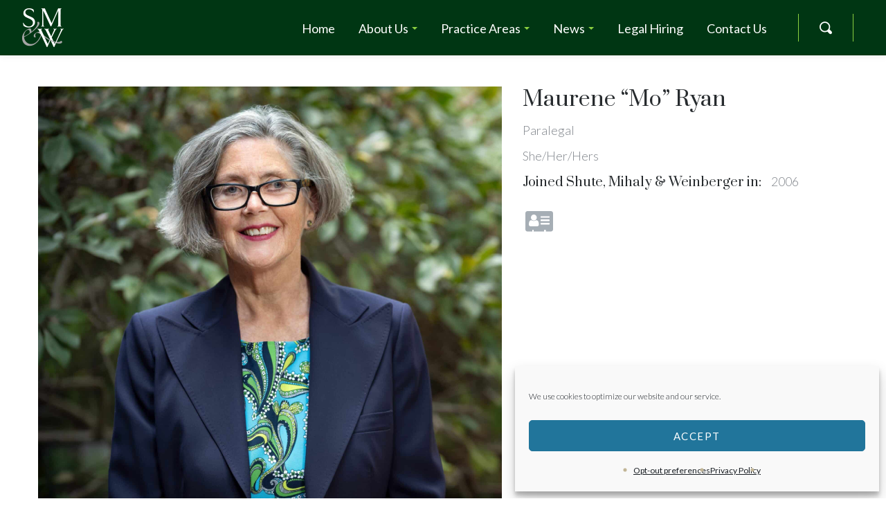

--- FILE ---
content_type: text/html; charset=utf-8
request_url: https://www.google.com/recaptcha/api2/anchor?ar=1&k=6LcDPS4aAAAAAL6M-TqWqDgsZ85fFr8eiJUKtYhm&co=aHR0cHM6Ly93d3cuc213bGF3LmNvbTo0NDM.&hl=en&v=N67nZn4AqZkNcbeMu4prBgzg&size=invisible&anchor-ms=20000&execute-ms=30000&cb=ukltvctr29jb
body_size: 48775
content:
<!DOCTYPE HTML><html dir="ltr" lang="en"><head><meta http-equiv="Content-Type" content="text/html; charset=UTF-8">
<meta http-equiv="X-UA-Compatible" content="IE=edge">
<title>reCAPTCHA</title>
<style type="text/css">
/* cyrillic-ext */
@font-face {
  font-family: 'Roboto';
  font-style: normal;
  font-weight: 400;
  font-stretch: 100%;
  src: url(//fonts.gstatic.com/s/roboto/v48/KFO7CnqEu92Fr1ME7kSn66aGLdTylUAMa3GUBHMdazTgWw.woff2) format('woff2');
  unicode-range: U+0460-052F, U+1C80-1C8A, U+20B4, U+2DE0-2DFF, U+A640-A69F, U+FE2E-FE2F;
}
/* cyrillic */
@font-face {
  font-family: 'Roboto';
  font-style: normal;
  font-weight: 400;
  font-stretch: 100%;
  src: url(//fonts.gstatic.com/s/roboto/v48/KFO7CnqEu92Fr1ME7kSn66aGLdTylUAMa3iUBHMdazTgWw.woff2) format('woff2');
  unicode-range: U+0301, U+0400-045F, U+0490-0491, U+04B0-04B1, U+2116;
}
/* greek-ext */
@font-face {
  font-family: 'Roboto';
  font-style: normal;
  font-weight: 400;
  font-stretch: 100%;
  src: url(//fonts.gstatic.com/s/roboto/v48/KFO7CnqEu92Fr1ME7kSn66aGLdTylUAMa3CUBHMdazTgWw.woff2) format('woff2');
  unicode-range: U+1F00-1FFF;
}
/* greek */
@font-face {
  font-family: 'Roboto';
  font-style: normal;
  font-weight: 400;
  font-stretch: 100%;
  src: url(//fonts.gstatic.com/s/roboto/v48/KFO7CnqEu92Fr1ME7kSn66aGLdTylUAMa3-UBHMdazTgWw.woff2) format('woff2');
  unicode-range: U+0370-0377, U+037A-037F, U+0384-038A, U+038C, U+038E-03A1, U+03A3-03FF;
}
/* math */
@font-face {
  font-family: 'Roboto';
  font-style: normal;
  font-weight: 400;
  font-stretch: 100%;
  src: url(//fonts.gstatic.com/s/roboto/v48/KFO7CnqEu92Fr1ME7kSn66aGLdTylUAMawCUBHMdazTgWw.woff2) format('woff2');
  unicode-range: U+0302-0303, U+0305, U+0307-0308, U+0310, U+0312, U+0315, U+031A, U+0326-0327, U+032C, U+032F-0330, U+0332-0333, U+0338, U+033A, U+0346, U+034D, U+0391-03A1, U+03A3-03A9, U+03B1-03C9, U+03D1, U+03D5-03D6, U+03F0-03F1, U+03F4-03F5, U+2016-2017, U+2034-2038, U+203C, U+2040, U+2043, U+2047, U+2050, U+2057, U+205F, U+2070-2071, U+2074-208E, U+2090-209C, U+20D0-20DC, U+20E1, U+20E5-20EF, U+2100-2112, U+2114-2115, U+2117-2121, U+2123-214F, U+2190, U+2192, U+2194-21AE, U+21B0-21E5, U+21F1-21F2, U+21F4-2211, U+2213-2214, U+2216-22FF, U+2308-230B, U+2310, U+2319, U+231C-2321, U+2336-237A, U+237C, U+2395, U+239B-23B7, U+23D0, U+23DC-23E1, U+2474-2475, U+25AF, U+25B3, U+25B7, U+25BD, U+25C1, U+25CA, U+25CC, U+25FB, U+266D-266F, U+27C0-27FF, U+2900-2AFF, U+2B0E-2B11, U+2B30-2B4C, U+2BFE, U+3030, U+FF5B, U+FF5D, U+1D400-1D7FF, U+1EE00-1EEFF;
}
/* symbols */
@font-face {
  font-family: 'Roboto';
  font-style: normal;
  font-weight: 400;
  font-stretch: 100%;
  src: url(//fonts.gstatic.com/s/roboto/v48/KFO7CnqEu92Fr1ME7kSn66aGLdTylUAMaxKUBHMdazTgWw.woff2) format('woff2');
  unicode-range: U+0001-000C, U+000E-001F, U+007F-009F, U+20DD-20E0, U+20E2-20E4, U+2150-218F, U+2190, U+2192, U+2194-2199, U+21AF, U+21E6-21F0, U+21F3, U+2218-2219, U+2299, U+22C4-22C6, U+2300-243F, U+2440-244A, U+2460-24FF, U+25A0-27BF, U+2800-28FF, U+2921-2922, U+2981, U+29BF, U+29EB, U+2B00-2BFF, U+4DC0-4DFF, U+FFF9-FFFB, U+10140-1018E, U+10190-1019C, U+101A0, U+101D0-101FD, U+102E0-102FB, U+10E60-10E7E, U+1D2C0-1D2D3, U+1D2E0-1D37F, U+1F000-1F0FF, U+1F100-1F1AD, U+1F1E6-1F1FF, U+1F30D-1F30F, U+1F315, U+1F31C, U+1F31E, U+1F320-1F32C, U+1F336, U+1F378, U+1F37D, U+1F382, U+1F393-1F39F, U+1F3A7-1F3A8, U+1F3AC-1F3AF, U+1F3C2, U+1F3C4-1F3C6, U+1F3CA-1F3CE, U+1F3D4-1F3E0, U+1F3ED, U+1F3F1-1F3F3, U+1F3F5-1F3F7, U+1F408, U+1F415, U+1F41F, U+1F426, U+1F43F, U+1F441-1F442, U+1F444, U+1F446-1F449, U+1F44C-1F44E, U+1F453, U+1F46A, U+1F47D, U+1F4A3, U+1F4B0, U+1F4B3, U+1F4B9, U+1F4BB, U+1F4BF, U+1F4C8-1F4CB, U+1F4D6, U+1F4DA, U+1F4DF, U+1F4E3-1F4E6, U+1F4EA-1F4ED, U+1F4F7, U+1F4F9-1F4FB, U+1F4FD-1F4FE, U+1F503, U+1F507-1F50B, U+1F50D, U+1F512-1F513, U+1F53E-1F54A, U+1F54F-1F5FA, U+1F610, U+1F650-1F67F, U+1F687, U+1F68D, U+1F691, U+1F694, U+1F698, U+1F6AD, U+1F6B2, U+1F6B9-1F6BA, U+1F6BC, U+1F6C6-1F6CF, U+1F6D3-1F6D7, U+1F6E0-1F6EA, U+1F6F0-1F6F3, U+1F6F7-1F6FC, U+1F700-1F7FF, U+1F800-1F80B, U+1F810-1F847, U+1F850-1F859, U+1F860-1F887, U+1F890-1F8AD, U+1F8B0-1F8BB, U+1F8C0-1F8C1, U+1F900-1F90B, U+1F93B, U+1F946, U+1F984, U+1F996, U+1F9E9, U+1FA00-1FA6F, U+1FA70-1FA7C, U+1FA80-1FA89, U+1FA8F-1FAC6, U+1FACE-1FADC, U+1FADF-1FAE9, U+1FAF0-1FAF8, U+1FB00-1FBFF;
}
/* vietnamese */
@font-face {
  font-family: 'Roboto';
  font-style: normal;
  font-weight: 400;
  font-stretch: 100%;
  src: url(//fonts.gstatic.com/s/roboto/v48/KFO7CnqEu92Fr1ME7kSn66aGLdTylUAMa3OUBHMdazTgWw.woff2) format('woff2');
  unicode-range: U+0102-0103, U+0110-0111, U+0128-0129, U+0168-0169, U+01A0-01A1, U+01AF-01B0, U+0300-0301, U+0303-0304, U+0308-0309, U+0323, U+0329, U+1EA0-1EF9, U+20AB;
}
/* latin-ext */
@font-face {
  font-family: 'Roboto';
  font-style: normal;
  font-weight: 400;
  font-stretch: 100%;
  src: url(//fonts.gstatic.com/s/roboto/v48/KFO7CnqEu92Fr1ME7kSn66aGLdTylUAMa3KUBHMdazTgWw.woff2) format('woff2');
  unicode-range: U+0100-02BA, U+02BD-02C5, U+02C7-02CC, U+02CE-02D7, U+02DD-02FF, U+0304, U+0308, U+0329, U+1D00-1DBF, U+1E00-1E9F, U+1EF2-1EFF, U+2020, U+20A0-20AB, U+20AD-20C0, U+2113, U+2C60-2C7F, U+A720-A7FF;
}
/* latin */
@font-face {
  font-family: 'Roboto';
  font-style: normal;
  font-weight: 400;
  font-stretch: 100%;
  src: url(//fonts.gstatic.com/s/roboto/v48/KFO7CnqEu92Fr1ME7kSn66aGLdTylUAMa3yUBHMdazQ.woff2) format('woff2');
  unicode-range: U+0000-00FF, U+0131, U+0152-0153, U+02BB-02BC, U+02C6, U+02DA, U+02DC, U+0304, U+0308, U+0329, U+2000-206F, U+20AC, U+2122, U+2191, U+2193, U+2212, U+2215, U+FEFF, U+FFFD;
}
/* cyrillic-ext */
@font-face {
  font-family: 'Roboto';
  font-style: normal;
  font-weight: 500;
  font-stretch: 100%;
  src: url(//fonts.gstatic.com/s/roboto/v48/KFO7CnqEu92Fr1ME7kSn66aGLdTylUAMa3GUBHMdazTgWw.woff2) format('woff2');
  unicode-range: U+0460-052F, U+1C80-1C8A, U+20B4, U+2DE0-2DFF, U+A640-A69F, U+FE2E-FE2F;
}
/* cyrillic */
@font-face {
  font-family: 'Roboto';
  font-style: normal;
  font-weight: 500;
  font-stretch: 100%;
  src: url(//fonts.gstatic.com/s/roboto/v48/KFO7CnqEu92Fr1ME7kSn66aGLdTylUAMa3iUBHMdazTgWw.woff2) format('woff2');
  unicode-range: U+0301, U+0400-045F, U+0490-0491, U+04B0-04B1, U+2116;
}
/* greek-ext */
@font-face {
  font-family: 'Roboto';
  font-style: normal;
  font-weight: 500;
  font-stretch: 100%;
  src: url(//fonts.gstatic.com/s/roboto/v48/KFO7CnqEu92Fr1ME7kSn66aGLdTylUAMa3CUBHMdazTgWw.woff2) format('woff2');
  unicode-range: U+1F00-1FFF;
}
/* greek */
@font-face {
  font-family: 'Roboto';
  font-style: normal;
  font-weight: 500;
  font-stretch: 100%;
  src: url(//fonts.gstatic.com/s/roboto/v48/KFO7CnqEu92Fr1ME7kSn66aGLdTylUAMa3-UBHMdazTgWw.woff2) format('woff2');
  unicode-range: U+0370-0377, U+037A-037F, U+0384-038A, U+038C, U+038E-03A1, U+03A3-03FF;
}
/* math */
@font-face {
  font-family: 'Roboto';
  font-style: normal;
  font-weight: 500;
  font-stretch: 100%;
  src: url(//fonts.gstatic.com/s/roboto/v48/KFO7CnqEu92Fr1ME7kSn66aGLdTylUAMawCUBHMdazTgWw.woff2) format('woff2');
  unicode-range: U+0302-0303, U+0305, U+0307-0308, U+0310, U+0312, U+0315, U+031A, U+0326-0327, U+032C, U+032F-0330, U+0332-0333, U+0338, U+033A, U+0346, U+034D, U+0391-03A1, U+03A3-03A9, U+03B1-03C9, U+03D1, U+03D5-03D6, U+03F0-03F1, U+03F4-03F5, U+2016-2017, U+2034-2038, U+203C, U+2040, U+2043, U+2047, U+2050, U+2057, U+205F, U+2070-2071, U+2074-208E, U+2090-209C, U+20D0-20DC, U+20E1, U+20E5-20EF, U+2100-2112, U+2114-2115, U+2117-2121, U+2123-214F, U+2190, U+2192, U+2194-21AE, U+21B0-21E5, U+21F1-21F2, U+21F4-2211, U+2213-2214, U+2216-22FF, U+2308-230B, U+2310, U+2319, U+231C-2321, U+2336-237A, U+237C, U+2395, U+239B-23B7, U+23D0, U+23DC-23E1, U+2474-2475, U+25AF, U+25B3, U+25B7, U+25BD, U+25C1, U+25CA, U+25CC, U+25FB, U+266D-266F, U+27C0-27FF, U+2900-2AFF, U+2B0E-2B11, U+2B30-2B4C, U+2BFE, U+3030, U+FF5B, U+FF5D, U+1D400-1D7FF, U+1EE00-1EEFF;
}
/* symbols */
@font-face {
  font-family: 'Roboto';
  font-style: normal;
  font-weight: 500;
  font-stretch: 100%;
  src: url(//fonts.gstatic.com/s/roboto/v48/KFO7CnqEu92Fr1ME7kSn66aGLdTylUAMaxKUBHMdazTgWw.woff2) format('woff2');
  unicode-range: U+0001-000C, U+000E-001F, U+007F-009F, U+20DD-20E0, U+20E2-20E4, U+2150-218F, U+2190, U+2192, U+2194-2199, U+21AF, U+21E6-21F0, U+21F3, U+2218-2219, U+2299, U+22C4-22C6, U+2300-243F, U+2440-244A, U+2460-24FF, U+25A0-27BF, U+2800-28FF, U+2921-2922, U+2981, U+29BF, U+29EB, U+2B00-2BFF, U+4DC0-4DFF, U+FFF9-FFFB, U+10140-1018E, U+10190-1019C, U+101A0, U+101D0-101FD, U+102E0-102FB, U+10E60-10E7E, U+1D2C0-1D2D3, U+1D2E0-1D37F, U+1F000-1F0FF, U+1F100-1F1AD, U+1F1E6-1F1FF, U+1F30D-1F30F, U+1F315, U+1F31C, U+1F31E, U+1F320-1F32C, U+1F336, U+1F378, U+1F37D, U+1F382, U+1F393-1F39F, U+1F3A7-1F3A8, U+1F3AC-1F3AF, U+1F3C2, U+1F3C4-1F3C6, U+1F3CA-1F3CE, U+1F3D4-1F3E0, U+1F3ED, U+1F3F1-1F3F3, U+1F3F5-1F3F7, U+1F408, U+1F415, U+1F41F, U+1F426, U+1F43F, U+1F441-1F442, U+1F444, U+1F446-1F449, U+1F44C-1F44E, U+1F453, U+1F46A, U+1F47D, U+1F4A3, U+1F4B0, U+1F4B3, U+1F4B9, U+1F4BB, U+1F4BF, U+1F4C8-1F4CB, U+1F4D6, U+1F4DA, U+1F4DF, U+1F4E3-1F4E6, U+1F4EA-1F4ED, U+1F4F7, U+1F4F9-1F4FB, U+1F4FD-1F4FE, U+1F503, U+1F507-1F50B, U+1F50D, U+1F512-1F513, U+1F53E-1F54A, U+1F54F-1F5FA, U+1F610, U+1F650-1F67F, U+1F687, U+1F68D, U+1F691, U+1F694, U+1F698, U+1F6AD, U+1F6B2, U+1F6B9-1F6BA, U+1F6BC, U+1F6C6-1F6CF, U+1F6D3-1F6D7, U+1F6E0-1F6EA, U+1F6F0-1F6F3, U+1F6F7-1F6FC, U+1F700-1F7FF, U+1F800-1F80B, U+1F810-1F847, U+1F850-1F859, U+1F860-1F887, U+1F890-1F8AD, U+1F8B0-1F8BB, U+1F8C0-1F8C1, U+1F900-1F90B, U+1F93B, U+1F946, U+1F984, U+1F996, U+1F9E9, U+1FA00-1FA6F, U+1FA70-1FA7C, U+1FA80-1FA89, U+1FA8F-1FAC6, U+1FACE-1FADC, U+1FADF-1FAE9, U+1FAF0-1FAF8, U+1FB00-1FBFF;
}
/* vietnamese */
@font-face {
  font-family: 'Roboto';
  font-style: normal;
  font-weight: 500;
  font-stretch: 100%;
  src: url(//fonts.gstatic.com/s/roboto/v48/KFO7CnqEu92Fr1ME7kSn66aGLdTylUAMa3OUBHMdazTgWw.woff2) format('woff2');
  unicode-range: U+0102-0103, U+0110-0111, U+0128-0129, U+0168-0169, U+01A0-01A1, U+01AF-01B0, U+0300-0301, U+0303-0304, U+0308-0309, U+0323, U+0329, U+1EA0-1EF9, U+20AB;
}
/* latin-ext */
@font-face {
  font-family: 'Roboto';
  font-style: normal;
  font-weight: 500;
  font-stretch: 100%;
  src: url(//fonts.gstatic.com/s/roboto/v48/KFO7CnqEu92Fr1ME7kSn66aGLdTylUAMa3KUBHMdazTgWw.woff2) format('woff2');
  unicode-range: U+0100-02BA, U+02BD-02C5, U+02C7-02CC, U+02CE-02D7, U+02DD-02FF, U+0304, U+0308, U+0329, U+1D00-1DBF, U+1E00-1E9F, U+1EF2-1EFF, U+2020, U+20A0-20AB, U+20AD-20C0, U+2113, U+2C60-2C7F, U+A720-A7FF;
}
/* latin */
@font-face {
  font-family: 'Roboto';
  font-style: normal;
  font-weight: 500;
  font-stretch: 100%;
  src: url(//fonts.gstatic.com/s/roboto/v48/KFO7CnqEu92Fr1ME7kSn66aGLdTylUAMa3yUBHMdazQ.woff2) format('woff2');
  unicode-range: U+0000-00FF, U+0131, U+0152-0153, U+02BB-02BC, U+02C6, U+02DA, U+02DC, U+0304, U+0308, U+0329, U+2000-206F, U+20AC, U+2122, U+2191, U+2193, U+2212, U+2215, U+FEFF, U+FFFD;
}
/* cyrillic-ext */
@font-face {
  font-family: 'Roboto';
  font-style: normal;
  font-weight: 900;
  font-stretch: 100%;
  src: url(//fonts.gstatic.com/s/roboto/v48/KFO7CnqEu92Fr1ME7kSn66aGLdTylUAMa3GUBHMdazTgWw.woff2) format('woff2');
  unicode-range: U+0460-052F, U+1C80-1C8A, U+20B4, U+2DE0-2DFF, U+A640-A69F, U+FE2E-FE2F;
}
/* cyrillic */
@font-face {
  font-family: 'Roboto';
  font-style: normal;
  font-weight: 900;
  font-stretch: 100%;
  src: url(//fonts.gstatic.com/s/roboto/v48/KFO7CnqEu92Fr1ME7kSn66aGLdTylUAMa3iUBHMdazTgWw.woff2) format('woff2');
  unicode-range: U+0301, U+0400-045F, U+0490-0491, U+04B0-04B1, U+2116;
}
/* greek-ext */
@font-face {
  font-family: 'Roboto';
  font-style: normal;
  font-weight: 900;
  font-stretch: 100%;
  src: url(//fonts.gstatic.com/s/roboto/v48/KFO7CnqEu92Fr1ME7kSn66aGLdTylUAMa3CUBHMdazTgWw.woff2) format('woff2');
  unicode-range: U+1F00-1FFF;
}
/* greek */
@font-face {
  font-family: 'Roboto';
  font-style: normal;
  font-weight: 900;
  font-stretch: 100%;
  src: url(//fonts.gstatic.com/s/roboto/v48/KFO7CnqEu92Fr1ME7kSn66aGLdTylUAMa3-UBHMdazTgWw.woff2) format('woff2');
  unicode-range: U+0370-0377, U+037A-037F, U+0384-038A, U+038C, U+038E-03A1, U+03A3-03FF;
}
/* math */
@font-face {
  font-family: 'Roboto';
  font-style: normal;
  font-weight: 900;
  font-stretch: 100%;
  src: url(//fonts.gstatic.com/s/roboto/v48/KFO7CnqEu92Fr1ME7kSn66aGLdTylUAMawCUBHMdazTgWw.woff2) format('woff2');
  unicode-range: U+0302-0303, U+0305, U+0307-0308, U+0310, U+0312, U+0315, U+031A, U+0326-0327, U+032C, U+032F-0330, U+0332-0333, U+0338, U+033A, U+0346, U+034D, U+0391-03A1, U+03A3-03A9, U+03B1-03C9, U+03D1, U+03D5-03D6, U+03F0-03F1, U+03F4-03F5, U+2016-2017, U+2034-2038, U+203C, U+2040, U+2043, U+2047, U+2050, U+2057, U+205F, U+2070-2071, U+2074-208E, U+2090-209C, U+20D0-20DC, U+20E1, U+20E5-20EF, U+2100-2112, U+2114-2115, U+2117-2121, U+2123-214F, U+2190, U+2192, U+2194-21AE, U+21B0-21E5, U+21F1-21F2, U+21F4-2211, U+2213-2214, U+2216-22FF, U+2308-230B, U+2310, U+2319, U+231C-2321, U+2336-237A, U+237C, U+2395, U+239B-23B7, U+23D0, U+23DC-23E1, U+2474-2475, U+25AF, U+25B3, U+25B7, U+25BD, U+25C1, U+25CA, U+25CC, U+25FB, U+266D-266F, U+27C0-27FF, U+2900-2AFF, U+2B0E-2B11, U+2B30-2B4C, U+2BFE, U+3030, U+FF5B, U+FF5D, U+1D400-1D7FF, U+1EE00-1EEFF;
}
/* symbols */
@font-face {
  font-family: 'Roboto';
  font-style: normal;
  font-weight: 900;
  font-stretch: 100%;
  src: url(//fonts.gstatic.com/s/roboto/v48/KFO7CnqEu92Fr1ME7kSn66aGLdTylUAMaxKUBHMdazTgWw.woff2) format('woff2');
  unicode-range: U+0001-000C, U+000E-001F, U+007F-009F, U+20DD-20E0, U+20E2-20E4, U+2150-218F, U+2190, U+2192, U+2194-2199, U+21AF, U+21E6-21F0, U+21F3, U+2218-2219, U+2299, U+22C4-22C6, U+2300-243F, U+2440-244A, U+2460-24FF, U+25A0-27BF, U+2800-28FF, U+2921-2922, U+2981, U+29BF, U+29EB, U+2B00-2BFF, U+4DC0-4DFF, U+FFF9-FFFB, U+10140-1018E, U+10190-1019C, U+101A0, U+101D0-101FD, U+102E0-102FB, U+10E60-10E7E, U+1D2C0-1D2D3, U+1D2E0-1D37F, U+1F000-1F0FF, U+1F100-1F1AD, U+1F1E6-1F1FF, U+1F30D-1F30F, U+1F315, U+1F31C, U+1F31E, U+1F320-1F32C, U+1F336, U+1F378, U+1F37D, U+1F382, U+1F393-1F39F, U+1F3A7-1F3A8, U+1F3AC-1F3AF, U+1F3C2, U+1F3C4-1F3C6, U+1F3CA-1F3CE, U+1F3D4-1F3E0, U+1F3ED, U+1F3F1-1F3F3, U+1F3F5-1F3F7, U+1F408, U+1F415, U+1F41F, U+1F426, U+1F43F, U+1F441-1F442, U+1F444, U+1F446-1F449, U+1F44C-1F44E, U+1F453, U+1F46A, U+1F47D, U+1F4A3, U+1F4B0, U+1F4B3, U+1F4B9, U+1F4BB, U+1F4BF, U+1F4C8-1F4CB, U+1F4D6, U+1F4DA, U+1F4DF, U+1F4E3-1F4E6, U+1F4EA-1F4ED, U+1F4F7, U+1F4F9-1F4FB, U+1F4FD-1F4FE, U+1F503, U+1F507-1F50B, U+1F50D, U+1F512-1F513, U+1F53E-1F54A, U+1F54F-1F5FA, U+1F610, U+1F650-1F67F, U+1F687, U+1F68D, U+1F691, U+1F694, U+1F698, U+1F6AD, U+1F6B2, U+1F6B9-1F6BA, U+1F6BC, U+1F6C6-1F6CF, U+1F6D3-1F6D7, U+1F6E0-1F6EA, U+1F6F0-1F6F3, U+1F6F7-1F6FC, U+1F700-1F7FF, U+1F800-1F80B, U+1F810-1F847, U+1F850-1F859, U+1F860-1F887, U+1F890-1F8AD, U+1F8B0-1F8BB, U+1F8C0-1F8C1, U+1F900-1F90B, U+1F93B, U+1F946, U+1F984, U+1F996, U+1F9E9, U+1FA00-1FA6F, U+1FA70-1FA7C, U+1FA80-1FA89, U+1FA8F-1FAC6, U+1FACE-1FADC, U+1FADF-1FAE9, U+1FAF0-1FAF8, U+1FB00-1FBFF;
}
/* vietnamese */
@font-face {
  font-family: 'Roboto';
  font-style: normal;
  font-weight: 900;
  font-stretch: 100%;
  src: url(//fonts.gstatic.com/s/roboto/v48/KFO7CnqEu92Fr1ME7kSn66aGLdTylUAMa3OUBHMdazTgWw.woff2) format('woff2');
  unicode-range: U+0102-0103, U+0110-0111, U+0128-0129, U+0168-0169, U+01A0-01A1, U+01AF-01B0, U+0300-0301, U+0303-0304, U+0308-0309, U+0323, U+0329, U+1EA0-1EF9, U+20AB;
}
/* latin-ext */
@font-face {
  font-family: 'Roboto';
  font-style: normal;
  font-weight: 900;
  font-stretch: 100%;
  src: url(//fonts.gstatic.com/s/roboto/v48/KFO7CnqEu92Fr1ME7kSn66aGLdTylUAMa3KUBHMdazTgWw.woff2) format('woff2');
  unicode-range: U+0100-02BA, U+02BD-02C5, U+02C7-02CC, U+02CE-02D7, U+02DD-02FF, U+0304, U+0308, U+0329, U+1D00-1DBF, U+1E00-1E9F, U+1EF2-1EFF, U+2020, U+20A0-20AB, U+20AD-20C0, U+2113, U+2C60-2C7F, U+A720-A7FF;
}
/* latin */
@font-face {
  font-family: 'Roboto';
  font-style: normal;
  font-weight: 900;
  font-stretch: 100%;
  src: url(//fonts.gstatic.com/s/roboto/v48/KFO7CnqEu92Fr1ME7kSn66aGLdTylUAMa3yUBHMdazQ.woff2) format('woff2');
  unicode-range: U+0000-00FF, U+0131, U+0152-0153, U+02BB-02BC, U+02C6, U+02DA, U+02DC, U+0304, U+0308, U+0329, U+2000-206F, U+20AC, U+2122, U+2191, U+2193, U+2212, U+2215, U+FEFF, U+FFFD;
}

</style>
<link rel="stylesheet" type="text/css" href="https://www.gstatic.com/recaptcha/releases/N67nZn4AqZkNcbeMu4prBgzg/styles__ltr.css">
<script nonce="7BqOfAU7nDerwmZ_andtvQ" type="text/javascript">window['__recaptcha_api'] = 'https://www.google.com/recaptcha/api2/';</script>
<script type="text/javascript" src="https://www.gstatic.com/recaptcha/releases/N67nZn4AqZkNcbeMu4prBgzg/recaptcha__en.js" nonce="7BqOfAU7nDerwmZ_andtvQ">
      
    </script></head>
<body><div id="rc-anchor-alert" class="rc-anchor-alert"></div>
<input type="hidden" id="recaptcha-token" value="[base64]">
<script type="text/javascript" nonce="7BqOfAU7nDerwmZ_andtvQ">
      recaptcha.anchor.Main.init("[\x22ainput\x22,[\x22bgdata\x22,\x22\x22,\[base64]/[base64]/[base64]/bC5sW25dLmNvbmNhdChTKTpsLmxbbl09SksoUyxsKTtlbHNle2lmKGwuSTcmJm4hPTI4MylyZXR1cm47bj09MzMzfHxuPT00MTB8fG49PTI0OHx8bj09NDEyfHxuPT0yMDF8fG49PTE3N3x8bj09MjczfHxuPT0xMjJ8fG49PTUxfHxuPT0yOTc/[base64]/[base64]/[base64]/[base64]/[base64]/MjU1Okc/[base64]/[base64]/bmV3IEVbVl0oTVswXSk6eT09Mj9uZXcgRVtWXShNWzBdLE1bMV0pOnk9PTM/bmV3IEVbVl0oTVswXSxNWzFdLE1bMl0pOnk9PTQ/[base64]/ZnVuY3Rpb24oKXtyZXR1cm4gdGhpcy5BaSt3aW5kb3cucGVyZm9ybWFuY2Uubm93KCl9OmZ1bmN0aW9uKCl7cmV0dXJuK25ldyBEYXRlfSxPKS5LcT0oTy5kcj1mdW5jdGlvbihuLGwsUyxHKXtpZigoUz1tVihTKT09PSJhcnJheSI/[base64]/[base64]\\u003d\x22,\[base64]\\u003d\\u003d\x22,\x22bVtVw74Rwow6wr7DkMKow7fDlXNgw7EKw7XDvB07c8O/wpx/ZsKfIkbCgwrDsEouesKfTU/CsRJkI8KdOsKNw4vCqwTDqFotwqEEwq1Rw7Nkw6fDjMO1w6/DlsKvfBfDlSA2U1pBFxIPwrpfwokSwpdGw5t0FB7CtjzCtcK0wos/w5liw4fCkm4Aw4bCizPDm8Kaw7/ChErDqR/CksOdFTdHM8OHw7FDwqjCtcODwqstwrZaw5sxSMOcwrXDq8KAH1DCkMOnwogfw5rDmTwWw6rDn8KDCEQzfznCsDN9WsOFW27DrMKQwqzCuz/Cm8OYw4XCh8KowpIuRMKUZ8KSO8OZwqrDhEJ2wpRmwrXCt2kdKMKaZ8KtRijCsGoJJsKVwofDlsOrHiU8PU3CkFXCvnbCvHQkO8OYbMOlV2HCuGTDqRzDp2HDmMOhdcOCwqLCm8O9wrV4DizDj8OSA8OfwpHCs8KMEsK/RSVHeEDDlcOjD8O/OEYyw7x3w6HDtToXw6HDlsK+wo8+w5ogbm4pDg9KwpphwqjCr2U7ZcKjw6rCrRQjPArDoixPAMKyfcOJfwPDocOGwpAfAcKVLiJ3w7Ezw6nDp8OKBRnDu1fDjcK1C3gAw5rCpcKfw5vCm8OawqXCv18Gwq/CiyjCu8OXFENZXSkBwrbCicOkw4LCv8KCw4ESSx5zb0UWwpPCpnHDtlrCmMO+w4vDlsKhZWjDkkvCiMOUw4rDrcKkwoEqGC/ClhoaICDCv8O5GHvCk1zCkcOBwr3CsmMjeTxCw77DoXfCiAhHD39mw5TDkxd/[base64]/CgMOiWQgoScOEdxEzw7d+w4RxWTYNXsOGUxNXWMKTNwfDum7Cg8KNw6R3w73Cr8Kvw4PCmsKxQm4jwo18d8KnMy3DhsKLwoFgYwtCwr3CpjPDlgIUIcOiwrNPwq1BesK/TMOEwqHDh0c9dzledmzDh1DCl2bCgcONwo7Dg8KKFcKAO01EwrHDvDomE8KWw7bChmsqNUvCjw5swq1JGMKrCjjDn8OoA8KfeSV0XA0GMsORMzPCncOJw7k/H3USwoDCqnNUwqbDpMOYTiUaSjZOw4NgwoLCicONw7LCmhLDu8OlGMO4wpvCqgnDjX7DkzwaRcOdawHDuMKYbsODwqV7wpjCixLCvcKdwrFew6dswoTCiUprS8KBN1sIwrJ8w70YwovCmAAwXcKdw4J8wp/Dg8O2w4TCoRsTOUPDr8Kswq0Jw4PCqXJCdsOwPsKzw61Hwq8IRDLDi8OMwoTDhA5jw7HCkn4Hw6nCnG94wo3DiWt8wrNAbRHCnUrDocKvw5LCvMKmwp9/w6LCrcK/fGDDvcKnWsKZwp9owrYfw7/CuzMwwpI8wpDDmyREw4TDr8O3woNzWT/Dtjo2w77CunHDpSvCmcO5JsKzSMO6wo/[base64]/Cr8OSbcOsHcKzChttJ8K4wqTDjcO8w6F3JcOaZsK6dMOnLcKYwqFAwqIqw57ChlQ4woHDg2RVwpXCgDBNw4fDn25ZWnB0IMKYw5cPOsKoJcO2ZMO2CMOjRkFywpJ5JA/CnsO8woTDjT3ClWxNwqF6bMK9fcKMw7XDqEV9ccOqwp3Cmh9kw7fCmcOIwpNKw7PCp8K0JBXCuMOmaXMGw7TCv8Kkw7gUwr0Xw7nDiStQwoXDs312w47CrMOjA8KzwrgtYMK4wr92w64Rw7LDtMOEw6VHDsOBw53CvsKHw5JWwrzCg8Oew67DvF/CqRcIPjHDg2toVRxNCcO4U8O6wqoTwqV0w7DDhTUvw4MswrzDryTCicKQwrDDn8O/[base64]/DkRB1wogUwr/CgMOTSUXDuCLCn8OTBRPCsMONwrpRBsOxw7YKw6U9ND8NdcK8B0rCvcOhw6J6w4vCiMKCw5wUIFzDn0/CnzBqw6cTwrcHEip+w552U2vDhSsiw4jDncKeSlILw5NCw5cAwqLDnibChwDCs8OOw5DDssKGK1JCUcOgw6zDjgnDui8BCsOTAcO3w6EKHcK5w4PCt8K8wp7DnsO2CRFwSxrDrXvDrMONwq/CqRsJwoTCpMOOA3nCrsKlR8OoF8O4wonDt3bCmgltVnbCgC04wrfCmxRNUMKCN8O7TlbDj23CiURQZMO5AsOEwr3DhGFpw7jCh8K0w4pUJh/CmDpgBmLDqxU+wq7Dm3bChjrCjypUwp9wwqDCpXl9PkwRX8KHFFUFVMOYwp9Qwrkew68nw4AHcjbCmRMyB8OqbcKCw6fCqcKVw4rCvXdhU8Oewq91dMORJRtmdngpw5oRwpVlwoLDisKEEMOjw7PDocOWaxswBFrDucO/wogLw6xnwqDDuifCo8OVwpIkwpzCojnCpcOpOD8kAFPDhsOlUgwNw5XDvw/CuMOgw5ppd356wqw1CcK7SsKjw7UFw5oyFcKpwozCp8OANsOtwrlKCXnDl31uRMKQWy/DpU0pwoDCm0Aww7pYD8ONW0LCuw7DqsOeblTCvUgAw6VyTMK0I8KubxAIT07Ct0PCtcK7ZErCjGLDn0ZQdsKaw7Agw57CisKTTy85CmALP8OCw5vDtsOVwrjDlVBEw5FTc3/CtsOHEy7Cg8Kzw7hKBMO5wpzCtDIYfMKAHm7DlibCrcKZS29Hw7ZuH3TDtB1XwqjCoRnChRpaw4dBw7TDhVE2I8OpdsKcwo10wqYVwoYzwoHDncKRwqjCmGPCg8OyXTrDisONEsKuY27Dsx0BwrEOB8Kqw7jCm8Kpw59vwpoOwqEXQDvDmWfCvSoow4/DgMOETsOjPQU/wpA/wo3DtsK1wqDDmsKLw6LCn8OvwoJ0w5A6ISUyw6ARacOQw5HCriVPCzoBW8OEwprDh8O8d23DjVjDpCIkAMKpw4PDucKFwrfCjxEuw4LCgsOacMKow7YqbS/DnsK/MR47w7nCtQvDmRpHwqVUB1IdTEzDsFjCr8KuLCDDicK0wr8MbsOGwr/Dk8Kkw5zCgMOiwpTCi27CgEzDucO+LGbCpcOcDDDDv8OUwoXCm2LDhsOSJyPCqMKwbsKbwpHCqwzDiB5Cw7oNMEPCucOFCcKoWMOxX8O3bcKJwpgif3vCsgjDocKeFcOQw5jDphbDlkF7w6XCtcO8wpXCsMK9HjrCi8Omw40QB1/CqcKrKF5IUm7DhMK/ZBs4RMK8CsK/PMKvw4zCqsOVacOJYcOywrg+E3LChsOjwrfCpcOlw4gWwrHCsyhWCcOUIjjCqMOQUiJzwr1Lwqd0H8K9w7MEwqJcwpHCpm7DkMKjdcO2wpBbwpR/w6DCuH8dw7bDi2TCmcOaw7dgbSBpwr/Dl3sAwrhFZsOrw5PCilF9w5rDhsKHQ8KqLBTCgADCqVJewoB/wqo6FMObREJkwqPCiMOywq7DrcO7wpzDlsOAKMKcdcKDwrnCkMKAwoHDqsODcsOYwpU2wppoY8OOw7/CrMO2wpjDlcKqw7DCiCNvwrnCnH9NKCjChy/[base64]/Cu8KvDMK1EsOiwqc8w6nCqxDCp8O/[base64]/wrzDisKxJcOqw6R5bsOLH0HCiH/[base64]/DhB/CisKzwrABw4DDh19pwpnDv1zDmcKCwoHDmFodwrITw5FBw7jDkmfDvEXDkXvDjsOUDgXDpMO8wovDsXF0wpkUBcO0wot7KcKkYsO/w5vCj8OyEyfDgsKfw7tswq15w5LCr3FgUyPDpsO/[base64]/CncOuwrHChhNTw4Fuwqt2f1Mpw6XCusKfNRU4XMOOw51BAcKNwovCiQDDsMK0UcKjLsK8FMK7XcKdw5BnwoxXw4Mzw5oZwpUVX2LDmw3Cki1dw6IEwo0dPjHDj8KJw4bCocO6SDLDtljDh8O/wozDqTBXwqTCmsKyJcKyG8OYw63DjjB8wpnCvFTDsMOQw4HDjsKBBsK/YTQBw6/Dh3NOwoJKwp9UFjFAemzCk8OzwoByWT1Gw6HCoRTDmw/DkzAaYU4AHT4NwpJAw5nCtcKWwqHCssK3acORw4MVwrsvwo4YwrHDpsODwpHDsMKRG8KUBAM9DGZufcKHw6Jvw71xwpVgwqPChTAOSVxIQ8OeBMOvdk/Ch8KcUH1mwqnCncOwwqjCkEHDh23CmMOBwrrCusK9w68qwozDncOyw47CsRlGKsKIwqTDkcO9w5IkSsOcw7HCtMO2woYAHsODGX/Cr3Myw7/CocODGRjDvj9Vw7J6aSVaV0PCisOdHgwNw4luwqwecnpxa0gSw6zCsMKfwphbwoh6JHdYRsKEAEt1LcKBwrbCo8KAdsOWUcO6w47CusKBKsOrRMKiwok/wqU8wpzCpMKOw7kHwrxPw7LDvMKXDcKvRsKVWRnDhsK5w60qBnnCi8OOWl3CvT/[base64]/Du8Kaw6XDg2fDisOOwoHDry8mwr5Zw492wprCr8KYHcKXw4lyf8OJXcKyDyHCnsKjw7cvw6HClSzCpj8NVjTCsjsNwoDDrEg+ZQfCjyzCtcOvf8KWwrc2RRrCncKHF3QBw4DCjcOrw5DCgMKUI8O3wrlJa03ClcO+M3Y8w4zDmWXCscKfwq/DkFjDgXzChMKKSkpkBMKXw6sGMUrDucK9wqsSAnLCnsKTacKSLjYyNsKTdiN9NsKOcsKKH3IEccK+w6nDs8K5NsK4bkorwqDDmCYlw6bClgrDs8Kkw58QKWTCp8Kxb8KZF8OWRMKZByZpw6oxw5fCnyPDg8OkMnLCqsKIwqzDv8K2b8KCBkx6PsKEw7/DtCQxWGkBwq/DtcOGMMOLMAVaBsOpw5rDk8Kuw5Fkw7DDpcKKDSHDhhtLXwt+fMOKwrMuwprDikvCt8KON8O9I8OvHWAiwo5HJ39zVkAIwoQNw7fDuMKYCcK8w5PDgF/CgMOzAMOww68Ew4kHw7V1emApOw7DgC8xIcKAwrUPW23CksKwTEFLw5tHY8OwI8ORbxIEw6wGLcODw4DCl8K9dTfCr8OGFjYbw6wxUQFdX8K9wpLChRdNacOMw57CisK3wp3DiArCjcK+w7/[base64]/ClsOswqYgMVvDpsKkK2ZJM1PCuMOCw4MZw4VPO8KyCXjCnEQVXcKFw5vCjEF7FFA6w4XClBUlwrYswprCl0nDuVVdFcKreHbCgMKjwp0xQAHCpSLCrzUXwo/DrcK8Z8O5wp1Sw4zCv8KFAF8FH8ORw4jCtMK0QsOWTxbDn0o3QcOEw4DCnBJhw7cgwpcKQAnDo8OdWh/[base64]/DmT7Cqx0PFj/CrXF4I0XCnsOjw5gcwrvDl8O7wr7DvxRrw6lNa23DsSp+wp/Cvj3ClnNtwqHCtV3DlDfDmcKYw6o1PMOQG8KBw4jDtMK8eWUaw7DDmsOeCRceUcOzSwPDhHgsw5rDplB2O8OFwoZ8GS7Dn1RJw4/DmsOlwogFwpZgw7HDvcOYwoJlFA/CmEFiwrZIw6PCsMOzVMK7w6LDlMKcWBIhw4ooR8KCIgfCoHNZUw7Cl8KhZBnCrsKSw7zDjBN2wpfCicO6wpVEw6DCscORwoPClsKABcK6ZVNwS8Orwqw4AS/CnMO/wpnDrGLDjMKFwpPCscKRdBNUeUzDuDHCnMKJQD/DrjnClCrDusO2wqkBwqx6w7bCmsKJwpjCgsK4XWPDscKVw4BzAx4ZwoM+HMOZNMKROsKkwrFIwpfDu8Odw797ecKPwovDliUpwrvDjcOyasOpwrM9aMKITMKWKsKtX8OCw7/Dt3bDhsKkLsOdez/Ct1HDtm12wo9aw4DCrXTCokzCmcKpf8OLWQvDncOxGcKuccOjbF3ClcOwwrvDpFpUAsO5E8Khw4DDhRjDm8OgwpXCo8KZQMKpw5XCucOrw4/DlxYNGMKsccOgGQkRWMK8RSjDiRrDqcKCesKxasK8wr7DisKPKCnCssKVwrDClXtmw7bCvURqfcKDSmR3w47DqRvDssK/w6DCp8Okw6g+dsOEwqTDvMKFG8OgwoNmwoXDnsOKwrnCnsKpFiY3wrtIXFPDuHjCllDCkBjDmlDDrcKOelVWw6DCtC/DsGQHUQPCqcOKHcOOwpvCkMKcY8Ofw7/DncKpw5BSc00ja0szaz0bw7HDqMOwwpnDmlEqWS4Zwq/CmD41dsOgUxp9R8OjIWUxVnPChMOfwqgTHUvDszjDgyDCq8OyQMOHw6UJUMOBw67DpT7ChEbDpgXDpsOLP2kVwrVcwqrCl3LDrj0Jw7tOOSolJ8KfL8Otw57CssOrZkLCisK2fMObwqMvUcKDwqUwwqTDmycgGMK/[base64]/[base64]/VMO+w5jDusOZwpJnw5vCrVNwKMKKTcK3w7hPw6/DuMOEw7jCjsKcw4vCncKKRmDCvDl+UcK5Glt6acKNZMK+wrzDpMOybgnCk3vDnB/CvQhIwpB5w7wdPMORwr3Do3sRJ2NMw7sEBiZ5wrzCjmtDw5AJwoZxwoZTXsOYaFQZwq3DhX/ChcOswpjCo8O1wqdvH3fCinkuwrLCi8OPw4Fywp8mwo3CoW7Dl2zDnsOYAMKXwqUIYxlqcsO4aMKJYAxCUl9kXsOiFcORUsO8w7wcDFh2w5zCjMK4SsKSMcK/wrLDtMOkwpnCt0XDsCsaeMOeA8K4FMOHIMOhK8K9w4cQw6Vfw43DpMOKZ29CW8Kvw47ColLDpV5QCMKyHRwmCVTDo1cYG2bDtSHDusOVw4TCiFw9wqrCqVorbH96EMOQwpwswot0w45GOUfDsVYlwr1rYU/[base64]/wolow6hsR8O0E8OpCl8SMyURw5k3w4rDjRXDtlwew4XCi8OLdhg7WMO7wpnCrlo9w68vf8Oow4/[base64]/RXDDtGJaw54wd8KJwp1lHsKGP8OcHmsYw7zDlBTDgEjCo33CimTCt0LCgXwQenvCmV3DkhJdRsOXw5kUw4xMwq4Hwqd2w4VtWsOwBhbDsmgkEsOBw6IsWDdFwrEFBMKpw45yw4/CtsOhwoBMJsOjwpoqTcKrwprDqMKlw4jCpitSwoHCpBgbBsKhDMKAXcKCw6lqwq8vw6tUZnzCr8OxI3LCscKoAgJAw6PCkW8mR3fCncO4w4BewpZtK1dpMcOawqXDtm7DgMOZY8KLc8KwPsOTP1vCmcOow7bDlywAw6zDpMK0w4TDpjIBw67CtcKhw75sw5B/w4TDpRpHB2DCiMKWG8OIwrEAw73ChFDDsVoGw6djw5vCpzPDmQgXAcO5G1jDoMK4OiHCpy0HJ8K4wrPDjsKbXcKzCXRhw6B2JcKqw5vCg8K1w7nCgsOxQiA9w7DCrHR2FcK/w6XCtCJoMQHDh8OIwoA6w57DoFpvJcKSwr3CvBjCsH5Wwo7Dv8Oyw5zCo8OFw6lnccOfVUQyfcOrS3RjOh9xw6HCrzh9woJiwqlswp/[base64]/[base64]/DuHZTwolMPcOlPsKqwq0Gwrwvw5rDvsOFI8K7w5R6wqjCqMKCwqggw7jDiE/DuMOOVlRIwoDDthB6DMOnVMOAwozCrMO4w73DnUHCh8KybkgHw4LDvXfCpELDumnDrMKXwpgywrrCnMOpwrkKPjZKH8OyTkgBwqnCpRIoMRh/TsKwWMO0wrPDmS89w4PDqxFqw7/[base64]/w4wvwpTCrMOKw5YjacKsKn3Dm8KvwoEzwrfDnFbCn8O7w7EjYHFqw7HChsKFw7dxVytAw7zDkknCrsOdXMK8w4jClQF9wqVow5kNwoXDqsOhw7NUNg3DkxTDqFzCg8KWDsOBwo0ywrnCuMOlHiHDsmXCi3LDjmzCtMOIAcOpdMKQKFrDpsO5wpbCt8OxXcO3w4jCoMK/DMKVMsKWesO/w798FcOYFMO5wrPCl8KDwqZtwqBVwoZTw64hw7LDmsKnw6rCoMK8ew4xEjhKVmx6w5sHw77Dh8OUw7XCgHLCtsOzai40wpNIc0oVw5xeZGPDlArChwocwpN8w7Ukwr9Ww44Cw6TDsyF6fcORw4zDqWVDwozCjS/[base64]/wp7CpSrCqD/Dj8Oaw4PCuhrCqsKkeMOFw7gFwpPCuFtjFAsJJcOlJwENCcOnBsK7YTPCiwvCncKpETh3wqVBw55kwr7DosOoWmUyS8Kqw43CszDDpA3CiMKKw5jCvW9bSAQHwpNDw5HCmG7DgmTCrzJHwpLDvRfDhUbCr1TDvcO/w4p4w6oBETXDisKLw5ZEw6AxTMO0w6nDq8OWw6vCvCBFw4TCjcKeO8KBwqzDkcOlwqtJw67CusOqw5UHwqjCtcOcw7Zyw5vCsXMTwq/CtMKEw6t8w5QAw58CFcOqegjDs3PDgsKywpozwo/[base64]/CmwNOwqRZRXkywpl5w6fCrGZMwolrY8Kkw4fClMO9w7skw5VLc8KYw7fDtsKJA8OTwrjDi2HDuAbCucOUwrLDrEoqOS4fwqTDgD3CssKTFQ3Dsy13w4PCoh3DpnFLw5NLwo/CgcO2woBLw5HCtSXDr8Kmwqs8J1QCwqcXdcKJw5TCoTjDi2HCjUPClcOGwqYmwrnDpMKJw6zCtSdxOcO8w5jDiMO2wqI8PhvDqMK0wrJKWcO5w6TDm8OTw6/DsMO1w4DDnz3DlcOUwpJMw4Jaw7Y2J8OWVcKuwoVOPMKZw4/DksKzw6kSfho0ZjDDmEjCuWvCkWLCuG4gY8Khb8OWAcK+YghVw5MiIT3Cii3CmsOiL8Otw5TCi31Gw6YSf8O/P8Knw4FdfsKoScKOMRxtw5NecAZHCMOYw4bCni3CrDF1w6/DncKHRcO5w5rDmjfCqMKDf8OeOT9xNMKqCwtewoEWwrthw6J0w60dw7NAZ8OkwooUw5rDv8OcwpYIwqzDv2woVcKTbcOQPMK0w6DDpXQzTMKcacK/WWrCimbDt1vCtGJudlbCjgAvw5nDuXnCpFozdMK9w6LDs8Ovw5PCoyxlLcO8TS8Kw6hyw7nDiBXCicKgw4YFw7rDiMOoJ8O0FsK6aMKfS8Ogwrw6acOrLEUGesKgw5nCqMOdwrvCgcKQwoXCp8OBGV86A0/Ck8OoMmNMMD47Wztyw4vCq8KtNRTCsMOdGTjCgkRCwqVDw67CgcKow6hQOsOgwr0UcDHCv8Osw6N7CxrDh3VTw7XDicOww6jCsRTDl3XDscKGwpcbw6IAbAdtw5PCvg/[base64]/CsEBHPcOTw5bDpQNjw45YK8O/w7EjW8KoEQAqw4cyYsOIHDAsw70zw7ZMw7BUTz4CNyLDuMKORQ7Cs043w43DmMOOw5zDtUDCr2HDg8Onwp4iw4/DuTZzRsO9wqx9w4TDiE/DtQbDpcKxwrfClzPDjMOhwoLDonLDksOCwrHCjcOXwpjDjlMwdMOEw4cIw53Cl8ObHkHCs8OPSzrDkFzDv0Ekw6/DtT/DsXPDqMKmEUPCkcKKw59oY8KzFg8pMArDs3MLwqJHORLDg0DDrcOnw6Mowqxbw7xpBsO4wrp/NMKCwrAlVx0Zw7zDiMO6G8KQcj03w5IxS8OJw61hIyk/w5HDvMOzwoU6U3zDmcOQHcOlw4bCkMKLwqfCjznDt8KTRSLCq1fDm0zDjzwpG8KzwpjDvzjCkncBcR/DkxQ7w6fDhMOQB3o1w5YTwrspwqXDh8O1w7oGwqACw7PDj8K5AcOOXcKdEcK1wrvChcKPwp8hV8OSbX9/w6HCgMKdTXUnBnZLSVZtw5zCq0s0JFxZVkDDo2nDsCjCtHMIwq/DoDZQwpLCjiLChMKaw7sdfBAAHsO2Px3CpMKrwrIJPD/CnXgzwp/[base64]/DnRjCrcOXfMO2FSAuasOHw5h+TMOzcCvDo8OTE8K9w71tw6A4X2rCrcOaF8K/[base64]/wpRUwrDDncKGw4Ftw4DCuGYmw708w79OZFjCiMODK8K0IcOGNMKDIMKHIWBOSit0dl/[base64]/VsKkCCjDncOmwq/CpWdFIMKIC34MwonCmcKBIsKJJcKmw4NSw7HCrBMBw7Qgdl3Cv2kQw7N0LXTCm8KlcSt+ZUDDusOuVH/DmxDDiyVQRCRRwqfDh0PDgklTwqnDkBQ3wo9dwqI2BcOmw7lmEGzDgsKCw6Z4GgMzF8OHw4bDnF4hKBHDlRbCqMOgwqFYw7/DpWrDhMOJW8KWwqjDgsK9w6RBw4ZZw53DtMOEwqNQw6VpwqnCj8ONP8O/[base64]/X8KMHsOvwpN2McOMw4PCgivDsCHCpy/Dg2BAwoJMTnV3wqbCgMKudVjDj8Oqw6rCs0B2wpcqw6/DqRDCrsKKDsOCwonDjcKMwoPCmT/[base64]/KWHDjS44wrARw6fCicOwZTRxwqnCuEhww4XCmcOuC8OwLcKLRVpew7DDkgTCnXLClERaBcKfw69QQQ8bw4FcfQvCpwwSKcK+wobCtRNLw43Cm33Cr8OYwqvDrhvDlsKFG8OSw5/Cky7DoMOUwrfDgkLCk3x8wq4Aw4QSJnrDoMOmwrzDmMKwVsO2RXLCsMKJS2csw7wmHQXDkV3Dgkw5EMK5Wh7DnwHCpsKWwp7DhcOEWUZgwqvDucKNw58Pw7xjwqrDmRbDocO/w7p7w4dLw5dGwqBuFsKFH2XDksOcwpbCpcONAMKpwqPDuTQoL8ODVXDCvGZ6e8OaA8Orw50HA1hdwqEPwqjCqcO6Tl/DusK2NsOcIsOVw5LChCxzUsK2wrRrM1vCgRHCmR3DnsKwwoRSA0DCuMKRwrPDsC95fcOdw5LCisKbRGbDiMOOwrMiBV9mw6k4w4TDhMO2EcOWw4vCucKHwoUFw7hVwppTw7nDqcKtFsOUQmbDiMKffhZ+bjTCmg5RQR/Cu8KkeMO/wow3w7FEwo91w5XCt8OOwqZKw5TDvMKiw7FZwrLDlcKaw5p+MsKUK8K5csKTFHpvGBvClMO1EcKRw6HDm8Kcw4TCg2AywrfClWc8FVzCq1XDvlPDvsOzQgrCr8OOJ1IZw6HCv8OxwrwrTMKiw4QCw7wTwpsGHwN8TcKxw6tfwqzCqQDDvsKEM1PCoj/Dr8OAwodLOBVaHyDDoMOrGcKCcMKSTsOBw5QEworDrcOuNcODwp1FMcOuPXTDhTFiw7/CtcOHw6RQw6vCm8Kbw6QHIMOYOsKbLcOiXcOWKxbDjwwaw7ZmwrTDqiEiwofCicK0w73CqzctD8OLwp0JERoTw5c4w5NaC8OaccKuw7HCrQwZW8ODA17DmEcww70qHG/CmcKWwpAvwovCqsK/[base64]/DtMO5QcOvZsOpPm/CghjCn8OTXMK3Nltnw4zDtsOxGMO5wrU2FcK7CHPCkMOiw7/CkHvCnRlDwqXCr8O0w7U4T1RuFcK+OQvCnjHCikI5wr3Du8OowpLDmy7DvTJ1PhxVZMKXwrIFNMKQw7tDwrYXMMOFwrPDo8Oow4kXw43DgiFDFT3Ck8OKw7pPTcKBw7LDtMKnw5LCpkk5wpA/GRh6ZCk/w6ZHw4pwwotSYsKLPMOBw7/Cp2wWP8OVw6vDu8O9NnN8w6/CnU7DhmXDrzfCksKxZlFoJcKOEMOsw59iw5nCiW/CkcOpw7rCjcOzw74Ae1lPcMONQDzCksOlNiEnw6RFwqzDqMOaw7nCgMOZwp3CijB7w6vCn8KcwpNGw6DCmAhwwo7CvMKqw5dKw4sRDcOJPMOJw7XDgB5QRAhXw4jDm8K3wrvCmF3DtnHDmy3CvH/Cu03DmUQHwr8FUz7Cr8Obw7/Ci8KkwrlTHjXDjMK7w6nDpwNzecKQwofClTtFw7lQI1YwwqJ5OyzDqlMxw5IqFVFZwovCiAcAwrpmTsK3X0rCvnvCpcOOwqLDnsOFZsOuwo02wonDoMKmwrd9dsOCw7rCm8OKHcKoVEDDlsOQGlzDu0gla8K9wq/CmsODesK2asKAwpvDnX/[base64]/[base64]/[base64]/O3dKVlQmH8KLw6AgIcKoQnxZw4F4wpnCoTbCg8OMw7MqGGlHwqAgw4xdwrDClCbCn8OZwrsnwpEUwqPDjyhoElLDtx7Do3QmMSYeccKMw700dMONw6XCmMKvDcKlwr3Dj8O5Sg9JJwHDs8Ofw5dPTzjDt2oyAh5bHsO6XH/Cr8Ozw6xDZyUcMC3DvMK+U8KAR8KJw4bDlcOhAU/Dg2zDtzMUw4DDjcO3fGHCjggHVmrDgTAkw6g4GsOoBD3DgQDDssKWUns2EEHCuQcXwo0ielMOwrdwwpsDQE7DiMO6wrXCq1YjTsK6OcKnasO0V0wyBsKxPMKowp45w53ChRMXazvDhGNnAMKlCUZSOCUnBjYlAh/CuUnDk1PDmhslwqMKw7ZuSsKXDUgVCcKxw5DCocKDw4rClyUrwqkCSsKeJMOyRnPDmU99w7gNDyjCr1vChcKwwqDDm2czRWHDrmlOI8OVw69ybBxMaT5FUHwUOCjCoC/CgMKrBi/DlgfDvhvDqS7CpAzChxTCuy7DgcOEDcKdFWrDl8OHB2ULGj0HS2DCgH8sFC9VS8Ofw5zDqcOSdsOsYcOANsK5ejcOd3p6w43DhMOXPl5sw43DvEPCqMOrw53Ds0jCoUMawowZwrQiMsKSwpLDl1J2w5fCg2LCssKrAMOWw5gZScK5dCBPIMKAw4I/wqzDn0DChcOtw5nDlMOCwrESw4fCmU7DhsK0LMO1w7LCpsO+wqHCgXXCiVxhc2/CtwYmw7RIw4LCpC/DiMKJw7LDuWsNMMOZw5LDlMKrG8O/woo6w5bDqcOvw5bDj8OGwoPDt8OaEjkCWHgjw5NuJMOGAcKWVSZ3chlIw7LDtcOTwoV9wpTCshM+woIEwo3CrzLChCFFwozDoSzCtsK+Hg5/eBbClcOiccOlwowfcsK4wozCmzPCscKHBcONAhHDoBYIwr/Doi/CjhYVf8OPwqjDlSvCpMOcOsKKUlgCRsKsw4QLBSDCpQrCtGpDEcOsNcO6wr3DjizCqsOBbxvDiSLCmF8SZsKawqLCsCvChlLCoGLDi1HDvkvCmTxyLxXCgcKbA8OXw4fCtsO+VGQ/[base64]/DosO5McKLw4TCuQPDsGkaFHfDjcKmITVkw4/DriLCjMKwwosXdjHDmcOCbGPCs8OgOUQ8f8KZaMOkw7JqRErCrsOew5LDv2zChMO7YsKKQMO6fcOYVnM4BMKnw7vDtF8hwrhLIVbCo0nDuWvCrMKpBygxwp7DksOkwqzDvcO9wqM/w68uw6EYwqdpwp5Gw5/DmMKuw69+wp5uY23CtsKJwr4awrZiw7tCYcOxP8K9w7vDkMKewrAhMHXCscODw5PClyDDpsK6w6HCi8OSwrwjTMOtesKqb8KmU8KjwrYRd8OtKA5ew4fCmSQdw6IZw5/Du03CkcOARcORMAHDhsK5worDozlQwpgTFCApwog+d8K/IMOiw5RzLSpiwptaFzDCrWtMQsOfFT4/fsO7w6LCqh5VTsKIeMK+fMOGBjnDmVXDusO8wqjCgsK3wqPDn8KnTsKnwooSU8Ojw5YGwrfCrwsYwohOw5DDtjbDigsQAsOGJMO6VmNLwqceasKoTMO+USpwCHzDiRDDkmLCsTrDkcObZcO0wr3DpD18wq4FYMK2Fk3Cg8Osw5tSS0xyw7A/w6RDSMOawrITNjDCimcgwqxjw7dnanpqw7/[base64]/wpBLGgXDvsK4E3pnMz3DnMO5wpgiEcKbw5HCgMKJwpjDjR8nU2PCi8KkwrPDn1t+wqDDocOqwroEwqTDssKcwpzChsKacBoWwpTCiVnDg3AywpPCh8Kfw5YULMKfw6lJIMKDw7EjMMKewrbCqMKvdsOyQsKFw6HCuG7DmMK1w6UveMOxNMOrcsOaw6/CvMOSEsOPVAvDrmQPw7JFw5rDgMOYJMOANMOVP8OOGWJbQlLCqEXDmMKxCWhGw7Yvw4HDu3R9KVLCtxVwSMOKLMO4wojDhcOPwojDtC/CgW3Ci31bw6/CkwPClsOawpLDmgXDlcK7wrRbw7low44Aw6gHJCvCqjzDuHo8w6zCmiFBW8KcwrUlwqNeCMKAw5HCkcOIJMKAwq3DlBTDkBDDjTDDhMKTLT8Iwotaa184wofDknc/GCHCucK/[base64]/[base64]/CusO9w7LCtHXCk0gqRV1/McOcwp0uOsO3w5zCiMOaZ8KgHcKWwpotwp3DiVvCpcKwK3IxHhDDvcKsFsKYwq3DvsKCWSnCthzCok9sw7HCqMOxw5IQwqbCsn/Dr3rDmQ5DUlcdD8OOccORUcOxw7wewrYkNwvDtnIbw6ZwBFfDjcK+wqlKf8O0wqs/[base64]/Ci29kNMOyw6fCsho0w5lCwr7ClAMiw6IYTyV6XcOEwp0Zw7B+w69xJ15Xw60SwpFZDkg/[base64]/[base64]/[base64]/wrgdYcKBJsKuMg/DocKtw5DDl8OBwo/Duy9iBsKlw6DCuXA5w6/DusOMDMK+w5DCm8OPamtJw43ClBAOwrzCrMKjVWwKe8OkURjDl8KCwpfDji9hNcKYJSfDv8O5USggXMOaanZQwrPCpTgHwodAd0DDv8KKw7XDu8Obw73DqcK9LMOXw4vDqsKVTMOTwqDDrsKAwrnDnwIXI8OAwrjDvsORw6cPETofMMORw5/CiEBxw6gjw4PDuFZhwp7DnX3Cu8K2w7nDlsOhwp/[base64]/[base64]/w53DksKdKCoZJsKwwrgxOQ7DpkfDk8OawqQfwp/CkGHDgMKpw48XXQ8lwrMlw4DDmMKHZsKkw5fDscK4w7Biw4HCmcOawrQkd8KiwrQNw4/CoisyPiQww4DDi1AHw7PDk8K4LsOpwrFEFcOkbcOuwoovwoXDuMOmwqrDhBDDlyXDnCnDnC3ChMOOTwzDn8Orw4NzS3/[base64]/NcKLwqJHw6gIw4hzEsOow7bChsOew4vCn8Kxw70gFMO3LmbCmyJTwr8hwrprOcKDNApQMC3Dq8K2ZwVTHl9YwogrwpvCuhvCt3V8wo42MsO3asORwpNDY8KDCyMzw4HChcOpVMKlwqbDqE1/AMKUw4LCvcO2DnPCqMKpVcOgw4bCj8KvOsO4CcO+wqbDtC4Hw5Qfw6rDgmllDcKsc3lVw77CljPCpMOvWcOvWcOtw7fCv8OUbMKLw7vDmcOlwq0SdlElwpPCjMKmw49pZsKcWcKkwpB/VMK3wqBJwqDDqMKzX8OXw7bDv8K2VnDDnCTDuMKAw7/DrMKHQH1FGcOacMO0wq4Ywqo/Lk0mAQVzwrPCrA/Cu8K+IDnDiU3Dhmw8UWPDoS8ANsKCScOzJU7Cu3/[base64]/[base64]/ChjPCqsKqw5NnwqrDnMKXQMKkwqsnBC10wpPDmsOZewVEGcOxV8OICEvCvMOLwoc7OsOGOmokw7jCjsOMU8O7w77Dg1vCh2c3WCIHblHCkMKjwrPCqE00e8OiW8O+wr/DqsONA8O4w7U/BsOuwrd/wqkQwrTChMKFUsK7wpvDo8K7G8OJw7vDn8Ouwp3DnkrDsyVGw4xIJ8Kjwp/CgcOLSMOjw4DDucOeAwAiw4/DvsOVL8KHUcKXwr8rWcK6AcKqw7UdasODXyNXwq7Ci8OFATJyFcOzw5DDhxcUdSnCgcOzN8O0WW0uA2zDg8KLPj9cTkA0TsKTfUDChsOMVMKDLsO/w6bCnMOMVwrCsGpow6zCk8OYwrLDnMKHdSnDvAPDl8O+wqpCZS/CrcKtw63Cn8K0X8KHw5cwSVzCn0dfFArDhMOMThPDo1vCjxdawqEuQTnCrE8dw5TDrxIdwqvCmcOzw5HCixHDhcOVw4dZwoHDj8O7w5UNw61MwpDDuSfCmMOEH2YVVsK5FSIBPMO2wpvCjcKew7HCgMKCw4/CpsKdUmzDl8OOwojDncOaOFczw7RTGi5fFsOvM8O8R8KDw6MJw7w/EEoPw4XCmwtUwo0ewrXCsBU4wrDCksOww7nCpSFAeBJXWhvCuMOVIRUEwqxcUcOkw7xEB8OVNsOHw6bDshHDqcO/w5jCqh0ow57DpxzCiMKGZMKpw4DCiRR6wph4HMOcw5BNAlbCr1BGa8O4wp7DtsOLw7LCjQ10w6IXNjfDuyHChW3DgsOuYlgAw67Dk8Knw6nCosKgw4jChMK0B0/[base64]/Ckw0CZsOlw7zDtWFTBWTDgAnDjXd/wpB2N8Kiw5bCgsK3Wgogw7fCgDzCpQx8wo0Bw5zCp2kebDc6wqXDmsKYd8KaEBvCgFHDnMKEwp/DqUZrFcK5TVDDvB3Ds8ORwoVgSh/DqsKaSzQHBizDt8OkwoR1w6bCkcOtwq7CncOwwqXCuAfCmVw/L1lTw77CicOUJxXCnMOPwqViwp/DhMOrwqjCrsKxw7PCscOLwoDCq8KFFsOUYsKpwrzCp2Ncw5LDhjA8WsKLCw8aDcOmw514w45Lw5fDkMOiH2IlwpACaMOzwrJ8w7bCjWfCmFrChWQ5wqHCoHVow6F+FU/ClXHDlsOiI8OvUT5rU8KOecOXEWnDq1XCicKOfQjDmcOAwr3ChQEKXcOuR8OGw4IUUcO5w5/Cqwkxw67ClMOqIyLCtzzClMKNwo/DsiPDkW0MaMKIcg7CnWfDsMOyw7QDf8KocwdgQMKkw7bCqjLDksK0PcO3w7fDnsKQwoMvfDDCrULDoysmw6NVwpLDo8Kgw63DpcKNw5fDvR93QcK6JxAqaBjCvXQ5wqjDqFTCqUTCtcOVwoJXw6oWGMKJfMOHYsKiw5ZpXyDDtcKaw4hWY8O/Ri3Ct8K6wqPDosOCThLCtT5ZM8KuwrjCnwDCknLCnmbCpMKpE8K9w55eAMKGbxUbK8OSw5nDnMKuwqNFRVLDi8Oqw4rCnW7ClTfDgB0YJcO6D8O2wrfCvsKYwqDDi3DDk8KVGsKMNmnDg8OLwpVzSU3DpD7DlcOOeyF6wp1gw6cJwpRFw4PCusOveMOyw57DpMO/[base64]/CjcOEOwAVwoZ8c1vDvsK/NMORw6zCtcKvYsO9GXnCnw/[base64]/Ct25Uw6TDusK+E2rDj1TDs8OZLGXCjXrCkcOtbcOJWcOvwo7Dg8Kww5Fqw7/CrcOLL3nCuxXDnmzCqWc6w5PDuE5WVlwFWsOWe8OpwobDnsKYJcKdwpk+BcKpwozDgsKLwpTDucK+w4nDsyTCji/Dq0J5IQ/DhG7CvFPCkcOrNMOzZkA6dkLCmsOZbnvDlsODwqLDicOnI2E9wofDqFPDq8KMw406w7gsCcOMIcKAVcOvGhjDnU3CnMOZO0Y+w6p2wr18wpDDpU4Kc0kqFcO2w69AODzCgMKeQcK/F8KJwo8bw6zDtSXCj0fCl3jDncKLIcOZBHR6OjFEYMKEL8OwBcOOAGoHwpLCnn/DuMOObcKKwpTDpsOMwrp7FcKDwoPCpyDCi8KMwqLDrCp0wo9Ww4vCjcK8w5bCvnzDiTkIwpHCrcKmw7I9wpnCtRkBwqXCs1heIMKrEMODw5Byw5k0w4zClMO2AQBQw5BMw6/[base64]/woLDmDrDpXfCpMOFw78YwoNdAnlsZsO1wqnDiQhQwrTCoylIwr/[base64]/[base64]/CpwEHbcOSFsOXV8Okw7nCgsKDUA\\u003d\\u003d\x22],null,[\x22conf\x22,null,\x226LcDPS4aAAAAAL6M-TqWqDgsZ85fFr8eiJUKtYhm\x22,0,null,null,null,1,[21,125,63,73,95,87,41,43,42,83,102,105,109,121],[7059694,985],0,null,null,null,null,0,null,0,null,700,1,null,0,\[base64]/76lBhn6iwkZoQoZnOKMAhnM8xEZ\x22,0,0,null,null,1,null,0,0,null,null,null,0],\x22https://www.smwlaw.com:443\x22,null,[3,1,1],null,null,null,1,3600,[\x22https://www.google.com/intl/en/policies/privacy/\x22,\x22https://www.google.com/intl/en/policies/terms/\x22],\x22+JfFEr8q9srYDQqf4omaHbAAfXC2FxDb/Ls9ERJ64n0\\u003d\x22,1,0,null,1,1770064277014,0,0,[46,211,88,233],null,[134,244,244,43,141],\x22RC-RrcEgiX1AFwLhg\x22,null,null,null,null,null,\x220dAFcWeA5gPMzORYMrl0aSZ596xBiLuV4hZTZV0a9OOfNgwS4K3E2V5aY2EOgZ0G6o0_jzioMuvUR0PE3z_UKFw2DtloER72XjZA\x22,1770147076806]");
    </script></body></html>

--- FILE ---
content_type: text/css
request_url: https://www.smwlaw.com/wp-content/themes/smw-law/style.css?ver=6.8.3
body_size: 5455
content:
/*
Theme Name: SMW Law	
Theme URI: https://www.thespider.com;
Author: TheSpider, Inc.
Author URI: TheSpider, Inc.
Description: 
Version: 1.0.0
License: GNU General Public License version 3.0
License URI: http://www.gnu.org/licenses/gpl-3.0.html
Text Domain: smwlaw
Template: oconnor

*/
/* #main_content {
  background: black !important;
} */
/* 
.smw-top-banner {
  height: 600px;
  width: 100vw;
  overflow: hidden;
  opacity: 0.75 !important;
} */

.anchor {
  position: absolute; 
  bottom: 80px;
}

h2 {
  font-family: Prata !important;
  font-size: 32px !important;
  line-height: 40px !important
}

/*.main_wrapper > div.container {
  margin-top: 75px;
}*/

/* Fixes Padding w/Out Banner Issue on Teammember Page*/
.single-member-page {
  padding-top: 125px !important;
}

/*FOR TESTS*/
.display-none {
  display: none !important;
}

/*COLORS*/
.darkgreen {
  color: #003e0d;
}

.lightgreen {
  color: #9ec24c;
}

.white {
  color: #ffffff;
}

.lightgrey {
  color: #8d9092;
}

.darkgrey {
  color: #20211f;
}

/*FONTS*/
.font-Cochin {
  font-family: Cochin;
}

.font-OpenSans {
  font-family: "Lato";
}

.font-Lato {
  font-family: "Lato";
}

/*HEADER*/
.gt3_header_builder__container .container {
  width: 95%;
}

.main-menu ul.menu > li.current-menu-item,
.main-menu ul.menu > li.current-menu-parent:not(#practice-areas) {
  border-top: 3px solid #8bd040;
}

.main-menu ul.menu > li.current-menu-item a,
.main-menu ul.menu > li.current-menu-parent a {
  margin-top: -3px;
}

.main-menu ul.menu > li.current-menu-item {
  border-top: 3px solid #8bd040;
}

.main-menu ul.menu > li a span,
.gt3_header_builder_text_component {
  font-size: 18px !important;
  font-family: "Lato";
}

.main-menu ul.menu > li.current-menu-item a span,
.main-menu ul.menu > li.current-menu-parent a span {
  color: white;
}

.main-menu ul.menu > li.current-menu-item ul a span,
.main-menu ul.menu > li.current-menu-parent ul a span {
  color: #272b2e;
}

.gt3_link_layer__wrapper.gt3_hover_customize {
  background-color: rgba(39, 43, 46, 0.2) !important;
}

.gt3_link_layer__wrapper.gt3_hover_customize:hover {
  background-color: rgb(39, 43, 46) !important;
}

@media only screen and (max-width: 1400px) {
  .gt3_header_builder_text_component {
    display: none !important;
  }
}

.main-menu > ul > li > a:after,
.main-menu > ul > li.menu-item-has-children > a:after {
  color: #8bd040 !important;
}

.gt3_header_builder_component.gt3_header_builder_menu_component
  + .gt3_header_builder_component {
  margin-left: 15px !important;
  margin-right: 15px;
  padding: 0 15px;
  border-left: 1px solid #8bd040;
  border-right: 1px solid #8bd040;
}

.gt3_header_builder_component.gt3_header_builder_menu_component
  + .gt3_header_builder_component
  .header_search__container {
  width: auto;
}

.archive .gt3_header_builder.header_over_bg {
  position: relative; 
}

.search-results .main_wrapper > div.container {
  margin-top: 0;
}

/* STICKY HEADER SETTINGS */
.gt3_header_builder__section--middle .gt3_header_builder__section-container {
    height: 80px !important;
}

.sticky_header {
  position: fixed;
  top: 0;
  z-index: 2 !important;
  width: 100%;
  opacity: 1 !important;
  -webkit-transition: none !important;
  transition: none !important;
  -webkit-transform: none !important;
  transform: none !important;
}

.gt3_header_builder_search_component {
  padding-left: 30px !important;
}

.gt3_header_builder_component {
  padding-right: 30px !important;
}

.gt3_header_builder > .gt3_header_builder__container {
  visibility: hidden;
}

/*FOOTER*/
.full-foot .main_footer {
  margin-top: 0 !important;
}

.main_footer {
  margin-top: 0px !important;
}

.main_footer h3 {
    font-size: 22px !important;
}

.top_footer {
  color: rgb(175, 175, 175) !important;
}
.footer-socials{
  display: flex;
  align-items: center;
}
.footer-socials br{
  display: none;
}
.footer-socials a:hover path{
  fill: white !important;
}
.footer-socials svg{
    width: 30px;
    margin-right: 15px;
}
.footer-socials path{
    fill: rgb(175, 175, 175) !important;
}
/*SLIDER*/
.slider-small-title {
  color: #ffffff !important;
  font-family: "Lato" !important;
  font-size: 28px !important;
  line-height: 160px !important;
  margin-left: -96px !important;
}



.slider-small-title::before {
  display: inline-block;
  content: "";
  border-top: 2px solid #8bd040;
  width: 70px;
  margin: 0 1rem;
  transform: translateY(-0.5rem);
}

.liner {
  height: 2px;
  width: 70px;
  background-color: #8bd040;
}

.member-vcard{
  display: none !important;
}

/*PAGE TITLES*/
.smw-top-banner h2 {
  font-size: 50px !important;
  padding-top: 25px !important;
}
@media only screen and (max-width:540px){
  #main_content .vc_row {
    padding-left: 10px !important;
    padding-right: 10px !important;
  }
  .smw-top-banner h2 {
    font-size: 37px !important;
  }
}

@media only screen and (max-width: 400px) {
  .smw-top-banner {
    padding-left: 10px !important;
  }
  
  #main_content .vc_row {
    padding-left: 10px !important;
    padding-right: 10px !important;
  }
  /*three titles under home slider*/
  #main_content .vc_row.vc_custom_1528185357214,
  #main_content .vc_row.vc_custom_1528185561695{
    padding-left: 0px !important;
    padding-right: 0px !important;
  }
}

@media only screen and (max-width: 340px) {
  .smw-top-banner h2 {
    font-size: 30px !important;
  }
}

/*HOMEPAGE*/
.home-slider-button .gt3_icon_box-content-wrapper h6 {
  color: #9ec24c !important;
  font-family: "Lato" !important;
  font-size: 18px !important;
  line-height: 50% !important;
}

.home-slider-button .gt3_icon_box-content-wrapper .gt3_icon_box__text span {
  color: #ffffff !important;
  font-family: Prata !important;
  font-size: 45px !important;
}

.gt3_custom_text_separator {
  background-color: #84a33d !important;
}

.block-three-texts {
  border: none !important;
}

.block-tree-texts-left {
  font-family: Prata;
  color: #8d9092 !important;
  font-size: 26px !important;
}

.block-tree-texts-middle {
  color: #20211f !important;
  font-family: "Lato";
  font-size: 18px !important;
}

.block-tree-texts-middle span {
  color: #003e0d !important;
}

.gt3_case_list__filter.isotope-filter {
  display: none;
}

.darkgreen-title,
.darkgreen-title h2 {
  color: #003e0d;
  font-family: Prata;
  font-size: 40px !important;
  line-height: 60px !important;
  text-align: center;
}

.gt3_case_list__image-holder img {
  width: 70% !important;
  margin: 0 15%;
}

.gt3_case_list__image-placeholder,
.gt3_case_list__item--content_above .gt3_case_list__content:before {
  background-color: #ffffff !important;
}

.gt3_case_list__item--content_above .gt3_case_list__title {
  color: #20211f !important;
  font-family: "Lato";
  font-weight: 600;
  font-size: 28px;
}

@media only screen and (max-width: 1430px) {
  .home-slider-button .gt3_icon_box-content-wrapper .gt3_icon_box__text span {
    font-size: 37px !important;
  }
}

@media only screen and (max-width: 1160px) {
  .home-slider-button .gt3_icon_box-content-wrapper .gt3_icon_box__text span {
    font-size: 30px !important;
  }
}

@media only screen and (min-width: 768px) {
  /*.row .gt3_span3 {
        width: 22%;
    }*/
  .home-slider-button.vc_col-sm-3 {
    width: 100%;
  }
}
@media only screen and (max-width: 780px) {
  .main_wrapper{
    padding:0px !important;
  }
}

@media only screen 
and (min-width: 1001px) 
{
  .slider-big-title {
    color: #ffffff !important;
    font-family: Prata !important;
    font-size: 70px !important;
    margin-top: 20px;
    /*line-height: 77px !important;*/
    text-shadow: 2px 6px 11px rgba(32, 29, 29, 0.8);
  }
}


.slider-big-title {
  color: #ffffff !important;
  font-family: Prata !important;
  font-size: 50px !important;
  margin-top: 20px;
  text-shadow: 2px 6px 11px rgba(32, 29, 29, 0.8);
}

@media (max-width: 900px) 
{
  .slider-big-title {
    font-size: 35px !important;
    line-height: 40px !important;
    width: 180% !important;
    white-space: pre-line !important;
    text-shadow: 2px 6px 11px rgba(32, 29, 29, 0.8);
  }
  .tp-thumbs.custom,
  .tp-bullets.custom {
    left: 30% !important;
  }
}

@media (max-width: 600px) {
  .slider-big-title {
    font-size: 24px !important;
    line-height: 50px !important;
    width: 126% !important;
    margin-left: 10px !important;
    text-shadow: 2px 6px 11px rgba(32, 29, 29, 0.8);
  }
}

.slider-logo{
  width: 421px;
}

@media only screen and (max-width: 450px){
  .banner-areas-category span.gt3_btn_text{
    font-size: 15px;
  }
}
@media only screen and (max-width: 360px){
  .banner-areas-category span.gt3_btn_text{
    font-size: 12px;
  }
}


@media only screen and (max-width: 260px) {
  .home-slider-button .gt3_icon_box-content-wrapper .gt3_icon_box__text span {
    font-size: 16px !important;
  }

  .home-slider-button .gt3_icon_box-content-wrapper h6 {
    font-size: 14px !important;
    line-height: 0% !important;
  }
}

@media (min-width: 992px) {
  .home-slider-button.vc_col-md-4 {
    width: 33.33333333%;
  }
}

/*BLOCKS*/
.banner-areas-title {
  font-family: Prata !important;
  color: #ffffff !important;
  font-size: 23px !important;
  line-height: 40px !important;
}

.banner-areas-text {
  color: #D1D1D1 !important;
  font-size: 18px !important;
}

.banner-areas-text-hiring {
  font-size: 17px !important;
}

.banner-areas-category .gt3_btn_text {
  font-family: Prata !important;
  color: #ffffff;
  font-size: 21px;
}

.gt3_btn_text {
  
}

.banner-areas-category a {
  margin: 0 !important;
}

.banner-areas-list {
  cursor: default;
}

.banner-areas-list a {
  margin: 0 !important;
}

.banner-areas-careers-text {
  font-family: Prata;
  color: #ffffff !important;
  font-size: 20px !important;
  max-width: 630px;
  display: block;
  margin: 0 auto;
  line-height: 40px !important;
}

.contact-career-text {
  font-size: 20px !important;
  max-width: 850px;
  display: block;
  margin: 0 auto;
}

.btn_icon_container span {
  color: #9ec24c !important;
}

.testimonial-block-title {
  color: #ffffff !important;
  font-family: Prata;
  font-size: 40px !important;
  line-height: 40px !important;
}

.testimonial-block-title h2 {
  color: #ffffff !important;
  font-family: Prata;
  font-size: 40px !important;
  line-height: 60px !important;
}

.testimonial-block-text .testimonials-text,
.banner-text {
  color: #979797 !important;
  font-family: "Lato";
  font-size: 22px !important;
  line-height: 36px !important;
  padding: 0 !important;
}

.testimonial-block-text .testimonials-text::before {
  display: none;
}

.testimonials_photo,
.testimonials_title {
  display: none !important;
}

.featured_post_info .post_author {
  display: none;
}

.blogpost_title .fa.fa-thumb-tack{
  display: none;
}

form label {
  display: block;
  margin-bottom: 5px;
  font-weight: 400 ;
  /* color: #979797 !important; */
  font-family: "Lato";
  font-size: 18px !important;
  line-height: 32px !important;
  padding: 0 !important;
}

form br {
  display: none;
}

#apply-form-block {
  padding-top: 0 !important;
}

.apply-info-career .white-background-career {
  /* background: white;
  box-shadow: 0 4px 20px 0 rgba(0, 0, 0, 0.2), 0 6px 20px 0 rgba(0, 0, 0, 0.3);
  padding: 0 20px; */
}

@media (min-width: 768px) {
  .apply-info-career .white-background-career {
    /* margin-left: 25%; */
  }
}
@media (max-width: 1200px) {
  .row.single-member-page{
      padding-top: 120px !important;
  }
  .gt3_header_builder .sticky_header:not(.header_sticky_mobile){
    display: block !important;
  }
  .mobile_menu_container{
    position:fixed;
    width: 100%;
  }
  .row.sidebar_right{
    display: flex;
    flex-direction: column;
  }
  .main-menu ul.menu > li.current-menu-item a span,
  .main-menu ul.menu > li.current-menu-parent a span{
    color:#003E0D;
  }
}
@media (max-width: 768px) {
  .row.single-member-page{
      padding-top: 0px !important;
      margin-top: 35px;
  }
  .gt3_header_builder__section--hide_on_mobile {
    display: block !important;
  }
}
@media (max-width: 600px) {
  .row.single-member-page{
      margin-top: 25px;
  }
}

@media (min-width: 1920px) {
  .practice-area-text {
    padding-left: 250px !important;
    padding-right: 250px !important;
    padding-top: 75px !important;
    padding-bottom: 75px !important;
  }
}

.main_wrapper.full-height {
  padding-top: 0;
  margin-top: 0;
}

#home-supremecourt {
  margin-bottom: 0px !important;
  padding-bottom: 0px !important;
  background-position: center bottom !important;
}

.smw-dark-row:not(.dark-title) h2 {
  color: white !important;
  line-height: 40px !important;
  font-size: 40px !important;
}

.smw-dark-row.dark-title h2 {
  color: #363636 !important;
  line-height: 40px !important;
  font-size: 40px !important;
}

.smw-dark-row p,
.smw-dark-row li {
  color: white !important;
  line-height: 30px !important;
  font-size: 18px !important;
}

.smw-light-row h2 {
  color: black !important;
  line-height: 40px !important;
  font-size: 40px !important;
}

.smw-light-row p,
.smw-light-row li {
  color: black !important;
  line-height: 30px !important;
  font-size: 18px !important;
}

.single-member-page .member-icon {
  font-size: 35px !important;
}

.gt3_dropcaps, 
.dropcap {
  margin: 6px 0px 0px 0px !important
}

.smw-awards-banner p {
  color: #979797 !important
}

.blog_post_preview {
  margin-bottom: 10px !important;
}

.vc_col-xs-offset-1,
.vc_col-sm-offset-6
{
  margin-left: 0px !important;
}

.blogpost_title {
  font-size: 25px !important;
  line-height: 33px !important;
}

.vc_column-inner > .firm-members-row {
  padding-left: 0px !important;
  width: 1215px !important;
}

.vc_custom_1592433872707 {
  padding-left: 25px !important;
}

.team_title {
  margin-bottom: 10px !important;
}

.single-member-page .team_info > .team_field {
  padding-top: 0px !important;
}

.about-us-buttons {
  padding-left: 30px !important;
}

@media(max-width: 1800px) {
  .left-withsidebar-row {
    padding: 0 50px;
  }
}

.sub-submit {
    float: left;
}   

.sub-submit button {
  text-transform: initial; 
}

.secondary-btn {
    border-color: #c2b697;
    background-color: transparent;
    border-width: 0;
    border-style: solid;
    border-radius: 2px !important;
    display: inline-block;
    font-family: Helvetica, Arial, sans-serif;
    font-size: 14px;
    font-weight: 600;
    padding: 0 15px;
    margin: 10px 0;
    text-align: center;
    word-break: break-all;
    cursor: pointer;
    line-height: 42px;
    border: 2px solid #c2b697 !important;
    color: #c2b697;
    margin-left: 15px;
}

.archive .secondary-btn {
  padding: 0 10px;
}

.sidebar-container {
  padding-top: 600px !important;
  padding-right: 50px !important;
  position: relative;
  z-index: 9999;
}

.archive.category .main_wrapper > div.container,
.archive.tag .main_wrapper > div.container {
    margin-top: 0;
}

.archive.category .gt3-page-title,
.archive.tag .gt3-page-title {
  height: auto !important;
  padding-top: 80px;
}

.archive.category .main_wrapper,
.archive.tag .main_wrapper {
    padding-top: 0;
    padding-bottom: 40px;
}

.archive.category .sidebar-container,
.archive.tag .sidebar-container {
  padding-top: 0 !important;
}

@media(max-width: 1140px) {
  .sidebar-container, 
  .archive.category .sidebar-container,
  .archive.tag .sidebar-container {
    display:  block;
    padding-top: 35px !important;
    padding-left: 25px !important;
    width: 85% !important;
    margin: 0 auto 40px !important;
    float: none !important;
  }
}

.blog_post_media > img {
  width: auto; /* Prev. 750px */
  /*height: 500px !important;*/
}

.form-terms {
  font-size: 16px;
}

.terms-checkbox .wpcf7-list-item label {
  font-size: 16px !important;
  font-family: 'Lato', arial, sans-serif !important;
  font-weight: 300;
}

.terms-checkbox .wpcf7-list-item input {
  margin-left: 0;
  padding-left: 0;
}

.terms-checkbox .wpcf7-list-item {
  margin-left: 0;
  padding-left: 0;
}

@media only screen and (max-width: 350px) {
  .smw-dark-row h2 {
    font-size: 30px !important;
  }
}

@media only screen and (max-width: 270px) {
  .smw-dark-row h2 {
    line-height: 35px !important;
    font-size: 25px !important;
  }
}

.grecaptcha-badge {
  visibility: hidden !important;
}

/*MAPS*/
.wpsl-search {
  background: #47414f;
  color:white;
  display: flex;
  margin: 0px;
  padding: 0px;
}

#wpsl-search-wrap{
  width: 532px;
  margin: 0 auto;
  display: flex;
  justify-content: center;
  align-items: center;
}

.wpsl-search-btn-wrap{
  margin-right: 0 !important;
}

#wpsl-search-btn {
  border-color: #c2b697 !important;
  background: #c2b697;
  border-radius: 0px !important;
  font-family: Lato;
  font-size: 18px;
  font-weight: 700;
  letter-spacing: 0px;
  color:white;
  padding: 8px 50px;
  margin: 0;
}

#wpsl-search-btn:hover {
  background: #ffffff;
  border: 1px solid #e8e8e8;
  border-top-color: rgba(232, 232, 232, 0.8) !important;
  border-left-color: rgba(232, 232, 232, 0.8) !important;
  color: #c2b697;
}

.wpsl-input{
  width: 100%;
  display: flex;
  justify-content: center;
  margin: 20px 0;
  margin-right: 0 !important;
}

#wpsl-search-input{
  color: white;
}

#wpsl-search-wrap form{
    /*display: flex;
    flex-direction: column;
    align-items: center;*/
}

#wpsl-search-wrap .wpsl-input label{
  width: auto;
  display: none;
}

.wpsl-input #wpsl-search-input{
  width: 100%;
  height: 36px;
  background: none;
  border: none;
  border-bottom: solid 3px white;
  border-radius: 0px;
  text-align: center;
}

#wpsl-radius label{
  width: auto !important;
}

.wpsl-dropdown{
  border: none;
}

.wpsl-selected-item{
  /*background-color: #47414f;*/
}

#wpsl-result-list{
  width: 100%;
  margin-top: 420px;
  margin-bottom: 110px;
  color:white;
}

#wpsl-result-list #wpsl-stores{
  height: auto !important;
}

#wpsl-gmap{
  width: 100%;
}

#wpsl-wrap #wpsl-result-list li{
  border-bottom: 3px solid white;
}

.wpsl-direction-wrap{
  display: flex;
}

.wpsl-direction-wrap .wpsl-directions{
  margin-left: 14px;
  background: #c2b697;
  padding: 0px 20px;
}

.wpsl-direction-wrap .wpsl-directions:hover{
  background: white;
  color:#c2b697;
}

#wpsl-search-wrap{
  display: none;
}

#wpsl-result-list{
  display: none;
}

/*map pop up*/
.gm-style .gm-style-iw.gm-style-iw-c{
  background-color: #003613;
  border-radius: 0px;
  padding-top: 0px;
  padding-left: 0px;
}

.gm-style .gm-style-iw-t::after {
    background: #003613;
}

.gm-style-iw-d{
  /*overflow: hidden !important;*/
  overflow: auto !important;
}
#wpsl-gmap.wpsl-gmap-canvas .wpsl-info-window {
    max-width: 1000px !important;
    padding: 20px 20px 10px;
    color: white;
    display: grid;
    grid-template-columns: auto auto;
    grid-column-gap: 20px;
    overflow: auto;
}
#wpsl-gmap.wpsl-gmap-canvas .wpsl-info-window img{
    grid-column: 2;
    grid-row: 1/3;
    height: 90%;
    width: auto;
}
#wpsl-gmap.wpsl-gmap-canvas .wpsl-info-window p{
  grid-column: 1;
}
.store-description{
  display: none;
}
.store-title{
  font-family: "Lato";
  font-size: 20px;
}
#wpsl-gmap .gm-ui-hover-effect{
  background-image: url("/wp-content/themes/smw-law/resources/close-button.png") !important;
  background-size: 20px !important;
  background-repeat: no-repeat !important;
  width: 20px !important;
  top: 5px !important;
  right: 5px !important;
}
#wpsl-gmap .gm-ui-hover-effect img{
  display: none !important;
}
.page-id-3982 .vc_column-inner{
  padding-top: 0px !important;
}
/*Marker*/
#wpsl-wrap #wpsl-stores .wpsl-store-thumb {
    height: 71px !important;
    width: 71px !important;
}
/*.gm-style-iw-a{
  display: none;
}*/
/*Map head*/
.smw-map-head{
  background-image: url(/wp-content/uploads/2020/04/noah-silliman-01Qqkfz-ck8-unsplash-scaled.jpg);
}
.smw-map-title{
  text-align: center;
  font-family: 'Prata';
  color: white;
}


/* Search Form */
form#search-form:before {
	position: absolute;
	top: 24px !important;
	right: 20px;
	z-index: 2;
	width: 0;
	height: 0;
	border-right: 10px solid transparent;
	border-bottom: 10px solid #ffffff;
	border-left: 10px solid transparent;
	content: "";
	border-bottom-color: white;
}
.search_result_form form#search-form:before{
	content: none;
}
form.search-form {
	display: flex;
	align-items: center;
	flex-direction: row;
	justify-content: center;
}
form.search-form select,
form.search-form input{
	margin-left: 3px;
	margin-right: 3px;
}


.header_search__inner:before {
	content: none !important;
}
.header_search .header_search__inner {
	padding-top: 35px !important;
}

.search_result_form {
	max-width: 100% !important;
}

.sidebar #search-2 {
	display: none;
}
.sidebar form.search-form {
	flex-direction: column;
	align-items: baseline;
}
.sidebar form.search-form select,
.sidebar form.search-form input:not(.search-submit) {
	margin-bottom: 3px;
	width: 100%
}
@media only screen and (max-width:1035px) {
	form.search-form {
		flex-direction: column;
	}
	form.search-form select,
	form.search-form input{
		margin-bottom: 3px;
	}
}

.gt3_module_button a:not([data-default-bg="transparent"]):not(.light),
input[type="submit"],
ul.pagerblock li a.current {
  background-color: white !important;
  border-color: #3d3d3d !important;
  color: #3d3d3d !important;
}

.gt3_module_button a:not([data-default-bg="transparent"]):hover,
input[type="submit"]:hover {
  color: white !important;
  background-color: #3d3d3d !important;
}

ul.pagerblock li a.current {
  background-color: #3d3d3d !important;
  border-color: #3d3d3d !important;
  color: white !important;
}

body.wpb-js-composer .vc_row .vc_toggle_classic .vc_toggle_icon {
  border: 0px !important;
}

body.wpb-js-composer .vc_row .vc_toggle_active.vc_toggle_color_plus .vc_toggle_icon:after{
	display: none !important;
}
body.wpb-js-composer .vc_row .vc_toggle_active.vc_toggle_color_plus .vc_toggle_icon:before{
	display: block  !important;
}

body.wpb-js-composer .vc_row .vc_toggle_color_plus .vc_toggle_icon:after{
	display: block !important;
	position: absolute;
	left: 50%;
	right: auto;
	top: 7px;
	bottom: 7px;
	border: none;
	border-left-width: 1px;
	border-left-style: solid;
	border-left-color: #dddddd;
	-webkit-transform: translateX(0);
	-ms-transform: translateX(0);
	transform: translateX(0);
}

body.wpb-js-composer .vc_toggle_color_chevron .vc_toggle_icon:before{
	content: '';
	display: none  !important;
	box-sizing: border-box;
	border-style: solid;
	position: absolute;
	-webkit-transform: rotate(45deg) translate(-25%, -25%);
	-ms-transform: rotate(45deg) translate(-25%, -25%);
	transform: rotate(45deg) translate(-25%, -25%);
	left: 11px;
	right: 11px;
	top: 11px;
	bottom: 11px;
	border-color: #dddddd;
	border-width: 0 1px 1px 0;
	-webkit-transition: all .2s ease-in-out;
	transition: all .2s ease-in-out;
}

.toggle-item{
  color: #8bd040;
}

body.wpb-js-composer .vc_row .vc_toggle_title > h4{
	font-size: 21px !important;
	line-height: 32px;
	font-weight: 400;
}
 
.toggle-item h4{
    font-family: Prata !important;
    color: #ffffff;
    font-size: 30px !important;
}

.toggle-item p{
  color: #fff;
  padding: 0 0 18px 25px;
}

.toggle-item a{
  color: #fff;
}

.page-id-1811 .btn_icon_container  {
  height: 40px;
  float: left;
}

--- FILE ---
content_type: text/css
request_url: https://www.smwlaw.com/wp-content/uploads/js_composer/custom.css?ver=8.7.2
body_size: -45
content:
.wp-caption-text {
    line-height: 1.3;
}

--- FILE ---
content_type: application/javascript
request_url: https://www.smwlaw.com/wp-content/themes/smw-law/src/js/custom-main.js?ver=246
body_size: 127
content:
(function($, w) {
	'use strict';

	function alterSingleTeamForm() {
		if($(body).hasClass('single-team')) {
			console.log('SINGLE TEAM PAGE for ' + w.location.href);

			$('.wpcf7-form').append('<input type="hidden" name="team-url" value="' + w.location.href + '" />');
		}
	}

	$(document).ready(function() {
		alterSingleTeamForm();
	});
})(jQuery, window);